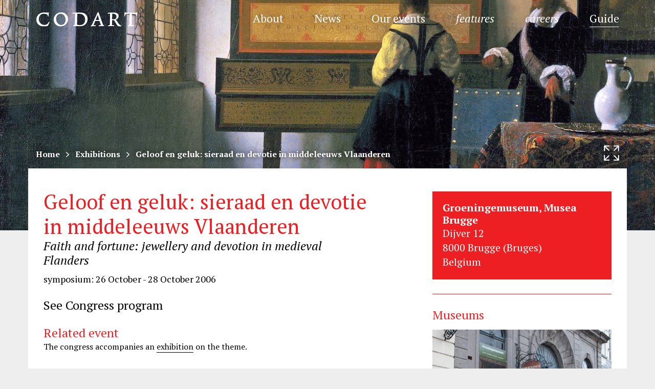

--- FILE ---
content_type: image/svg+xml
request_url: https://www.codart.nl/wp-content/themes/codart/dist/img/codart-logo-black.svg
body_size: 2095
content:
<?xml version="1.0" encoding="utf-8"?>
<!-- Generator: Adobe Illustrator 16.0.4, SVG Export Plug-In . SVG Version: 6.00 Build 0)  -->
<!DOCTYPE svg PUBLIC "-//W3C//DTD SVG 1.1//EN" "http://www.w3.org/Graphics/SVG/1.1/DTD/svg11.dtd">
<svg version="1.1" id="Laag_1" xmlns="http://www.w3.org/2000/svg" xmlns:xlink="http://www.w3.org/1999/xlink" x="0px" y="0px"
	 width="39.5px" height="5.999px" viewBox="0 0 39.5 5.999" enable-background="new 0 0 39.5 5.999" xml:space="preserve">
<g>
	<path fill="#000000" d="M5.358,4.211c-0.084,0.156-0.132,0.276-0.18,0.36C5.154,4.644,5.082,4.799,4.974,5.039
		c-0.096,0.24-0.168,0.384-0.192,0.456c-0.024,0.06-0.06,0.144-0.108,0.252c-0.516,0.168-1.02,0.24-1.571,0.24
		c-1.751,0-2.891-1.043-2.891-2.662c0-0.792,0.288-1.5,0.815-2.027C1.604,0.733,2.323,0.47,3.367,0.47
		c0.144,0,0.324,0.012,0.516,0.024l0.42,0.024h0.264c0.324,0,0.396-0.024,0.432-0.132h0.048C5.01,0.565,5.01,0.602,4.986,0.889
		l-0.048,0.78l-0.012,0.36H4.59c0.012-0.108,0.024-0.156,0.024-0.228c0-0.192-0.036-0.312-0.132-0.42
		C4.278,1.153,3.69,0.997,3.079,0.997c-0.42,0-0.72,0.072-0.996,0.228C1.496,1.561,1.136,2.281,1.136,3.12
		c0,1.271,0.947,2.279,2.146,2.279c0.516,0,0.996-0.18,1.283-0.492C4.71,4.739,4.83,4.547,4.962,4.211H5.358z"/>
	<path fill="#000000" d="M9.583,5.975c-1.547,0-2.674-1.14-2.674-2.699c0-1.583,1.283-2.842,2.915-2.842
		c1.499,0,2.603,1.151,2.603,2.71C12.425,4.727,11.166,5.975,9.583,5.975z M9.571,0.997c-1.02,0-1.739,0.84-1.739,2.039
		c0,1.307,0.875,2.375,1.955,2.375c0.983,0,1.703-0.852,1.703-2.051C11.49,2.041,10.65,0.997,9.571,0.997z"/>
	<path fill="#000000" d="M14.456,5.507h0.06c0.432,0,0.54-0.132,0.552-0.696l0.072-3.754c0-0.096-0.084-0.132-0.3-0.132
		c-0.264,0-0.54,0.036-0.731,0.084l0.156-0.408c0.324-0.048,0.42-0.06,0.888-0.084c0.671-0.024,1.031-0.036,1.367-0.036
		c0.815,0,1.319,0.048,1.751,0.168c1.02,0.288,1.715,1.271,1.715,2.423c0,0.744-0.264,1.451-0.755,1.979
		c-0.552,0.611-1.235,0.875-2.219,0.875c-0.192,0-0.492,0-0.888-0.012l-0.396-0.012c-0.072,0-0.228-0.012-0.492-0.012h-0.288
		c-0.3,0-0.372,0-0.647,0.036L14.456,5.507z M15.907,5.183c0,0.06,0.024,0.108,0.072,0.132c0.12,0.072,0.564,0.144,0.96,0.144
		c0.479,0,0.899-0.096,1.211-0.288c0.564-0.324,0.899-1.031,0.899-1.871c0-0.611-0.191-1.175-0.551-1.583
		c-0.432-0.503-1.02-0.731-1.895-0.731c-0.228,0-0.348,0-0.612,0.036L15.907,5.183z"/>
	<path fill="#000000" d="M26.226,5.903c-0.276-0.012-0.372-0.024-0.564-0.024c-0.12,0-0.324,0.012-0.612,0.024
		c-0.468,0.012-0.54,0.012-0.815,0.048l0.132-0.42h0.216c0.42-0.012,0.48-0.024,0.48-0.132c0-0.036,0-0.06-0.012-0.096l-0.12-0.372
		c-0.036-0.096-0.084-0.264-0.156-0.504c-0.036-0.132-0.096-0.324-0.18-0.587h-1.643l-0.252,0.6
		c-0.048,0.096-0.132,0.312-0.264,0.647c-0.048,0.108-0.072,0.204-0.108,0.288c0,0.024-0.012,0.048-0.012,0.072v0.012
		c0,0.048,0.036,0.072,0.12,0.072h0.024c0.036-0.012,0.144-0.012,0.348-0.024c0.084,0,0.204,0,0.372-0.012L23,5.903h-0.503h-0.408
		c-0.467,0-0.576,0.012-0.935,0.048l0.144-0.348c0.096-0.012,0.144-0.036,0.204-0.072c0.036-0.036,0.06-0.072,0.084-0.108
		c0.072-0.12,0.192-0.36,0.54-1.151l1.787-3.922h0.276l1.727,4.905c0.084,0.228,0.144,0.288,0.336,0.288h0.096L26.226,5.903z
		 M23.899,1.429h-0.036c-0.108,0.348-0.156,0.492-0.264,0.779c-0.132,0.372-0.228,0.588-0.479,1.211h1.331
		C24.211,2.592,24.139,2.329,23.899,1.429z"/>
	<path fill="#000000" d="M32.969,5.927c-0.251,0.06-0.359,0.072-0.576,0.072c-0.156,0-0.276-0.012-0.396-0.036
		c-0.312-0.072-0.576-0.335-0.888-0.875l-0.54-0.936l-0.372-0.624l-0.755-0.012l-0.036,1.883c0,0.084,0.024,0.108,0.168,0.108
		l0.348-0.012l0.359-0.024l-0.168,0.432c-0.396-0.024-0.575-0.036-0.803-0.036c-0.168,0-0.42,0.012-0.768,0.024
		c-0.372,0.012-0.444,0.024-0.684,0.06l0.144-0.408c0.264,0,0.335-0.024,0.432-0.096c0.048-0.036,0.084-0.084,0.096-0.132
		c0.06-0.132,0.06-0.252,0.072-0.899l0.06-3.394V1.009c0-0.072-0.024-0.084-0.216-0.084c-0.252,0-0.516,0.024-0.803,0.06l0.18-0.372
		c0.42-0.06,1.319-0.108,2.027-0.108c0.624,0,0.972,0.048,1.319,0.18c0.492,0.204,0.804,0.66,0.804,1.211
		c0,0.324-0.12,0.671-0.336,0.923c-0.204,0.24-0.372,0.336-0.839,0.504v0.012c0.096,0.048,0.132,0.072,0.192,0.132
		c0.096,0.108,0.216,0.264,0.384,0.516l0.335,0.503c0.048,0.072,0.132,0.18,0.216,0.3c0.324,0.42,0.48,0.6,0.66,0.72
		c0.108,0.072,0.276,0.132,0.396,0.132c0.048,0,0.06,0,0.12-0.024L32.969,5.927z M29.995,3.156c0.768,0,1.139-0.312,1.139-0.983
		c0-0.744-0.503-1.2-1.331-1.2c-0.06,0-0.156,0.012-0.312,0.024l-0.048,2.135C29.755,3.156,29.839,3.156,29.995,3.156z"/>
	<path fill="#000000" d="M37.806,5.903l-0.324-0.012c-0.42-0.012-0.612-0.024-0.804-0.024c-0.468,0-0.696,0.012-1.271,0.084
		l0.12-0.408c0.06,0,0.096,0.012,0.12,0.012c0.167,0,0.324-0.036,0.396-0.084c0.096-0.072,0.132-0.192,0.144-0.552l0.048-3.862
		l-0.611-0.012h-0.12c-0.468,0-0.66,0.036-0.792,0.132c-0.144,0.096-0.228,0.3-0.228,0.612c0,0.048,0.012,0.084,0.012,0.156h-0.36
		c0.024-0.132,0.036-0.228,0.048-0.3c0.036-0.312,0.072-0.804,0.072-1.104c0-0.072-0.012-0.132-0.024-0.252h0.06
		c0.024,0.18,0.336,0.252,1.151,0.252h2.555c0.887,0,1.163-0.048,1.199-0.216h0.048c-0.024,0.144-0.036,0.192-0.048,0.336
		c-0.036,0.3-0.06,0.503-0.084,1.283h-0.336c0.024-0.132,0.036-0.192,0.036-0.324c0-0.192-0.024-0.3-0.096-0.384
		c-0.06-0.084-0.132-0.12-0.276-0.144c-0.156-0.012-0.24-0.024-0.684-0.024L37.11,1.057l-0.096,4.306v0.012
		c0,0.12,0.036,0.132,0.3,0.132c0.156,0,0.3,0,0.624-0.024L37.806,5.903z"/>
</g>
</svg>
